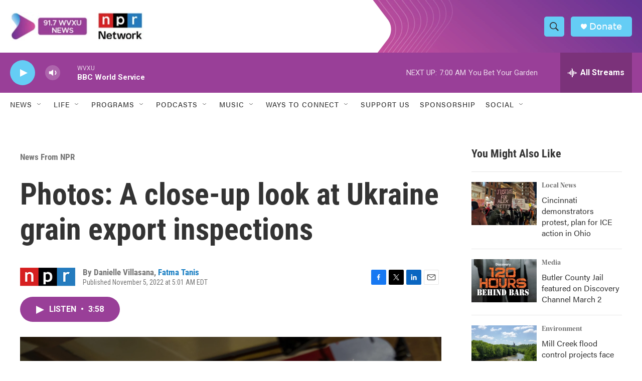

--- FILE ---
content_type: text/html; charset=utf-8
request_url: https://www.google.com/recaptcha/api2/aframe
body_size: 136
content:
<!DOCTYPE HTML><html><head><meta http-equiv="content-type" content="text/html; charset=UTF-8"></head><body><script nonce="xVQhnHhsclG8u65hEvDDjg">/** Anti-fraud and anti-abuse applications only. See google.com/recaptcha */ try{var clients={'sodar':'https://pagead2.googlesyndication.com/pagead/sodar?'};window.addEventListener("message",function(a){try{if(a.source===window.parent){var b=JSON.parse(a.data);var c=clients[b['id']];if(c){var d=document.createElement('img');d.src=c+b['params']+'&rc='+(localStorage.getItem("rc::a")?sessionStorage.getItem("rc::b"):"");window.document.body.appendChild(d);sessionStorage.setItem("rc::e",parseInt(sessionStorage.getItem("rc::e")||0)+1);localStorage.setItem("rc::h",'1769931314480');}}}catch(b){}});window.parent.postMessage("_grecaptcha_ready", "*");}catch(b){}</script></body></html>